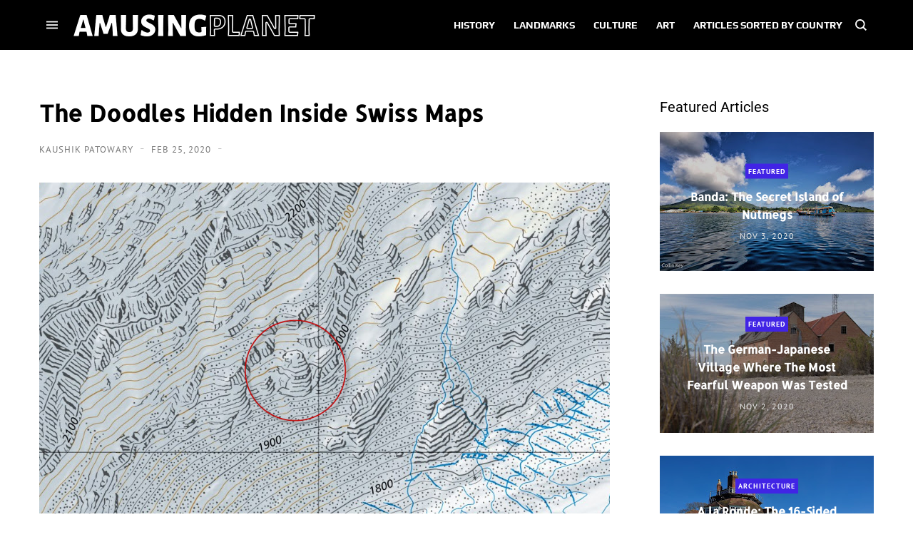

--- FILE ---
content_type: text/javascript; charset=UTF-8
request_url: https://www.blogger.com/feeds/8890523669575867377/posts/summary/-/Featured?alt=json&max-results=3&callback=jQuery3500908389429611657_1769042230037&_=1769042230038
body_size: 4670
content:
// API callback
jQuery3500908389429611657_1769042230037({"version":"1.0","encoding":"UTF-8","feed":{"xmlns":"http://www.w3.org/2005/Atom","xmlns$openSearch":"http://a9.com/-/spec/opensearchrss/1.0/","xmlns$blogger":"http://schemas.google.com/blogger/2008","xmlns$georss":"http://www.georss.org/georss","xmlns$gd":"http://schemas.google.com/g/2005","xmlns$thr":"http://purl.org/syndication/thread/1.0","id":{"$t":"tag:blogger.com,1999:blog-8890523669575867377"},"updated":{"$t":"2026-01-21T15:16:03.240+05:30"},"category":[{"term":"Landmarks"},{"term":"History"},{"term":"USA"},{"term":"Natural Wonders"},{"term":"Art \u0026 Design"},{"term":"England"},{"term":"Photography"},{"term":"Featured"},{"term":"News \u0026 Events"},{"term":"Animals"},{"term":"Culture"},{"term":"France"},{"term":"Germany"},{"term":"China"},{"term":"Russia"},{"term":"Italy"},{"term":"Japan"},{"term":"Australia"},{"term":"Architecture"},{"term":"War"},{"term":"Bridge"},{"term":"India"},{"term":"Railway"},{"term":"Island"},{"term":"Lakes"},{"term":"Canada"},{"term":"Towns"},{"term":"Curious Objects"},{"term":"Spain"},{"term":"Trees"},{"term":"Soviet Union"},{"term":"Festival"},{"term":"Religious Places"},{"term":"Aviation"},{"term":"Museum"},{"term":"Netherlands"},{"term":"Caves"},{"term":"Disaster"},{"term":"Scotland"},{"term":"Not Amusing"},{"term":"Public Art"},{"term":"House"},{"term":"Hotel"},{"term":"Monument"},{"term":"Engineering"},{"term":"New Zealand"},{"term":"Ship"},{"term":"Medicine"},{"term":"Space"},{"term":"Sports"},{"term":"Nuclear"},{"term":"Volcano"},{"term":"Automobiles"},{"term":"Cemetery"},{"term":"Church"},{"term":"Egypt"},{"term":"Prehistoric"},{"term":"Waterfalls"},{"term":"Turkey"},{"term":"Ireland"},{"term":"Plants"},{"term":"Blast from the past"},{"term":"Sweden"},{"term":"Greece"},{"term":"Austria"},{"term":"Beach"},{"term":"Iceland"},{"term":"Peru"},{"term":"Poland"},{"term":"Shipwreck"},{"term":"Brazil"},{"term":"Crime"},{"term":"Restaurant"},{"term":"Roman"},{"term":"Switzerland"},{"term":"mines"},{"term":"Iran"},{"term":"Mexico"},{"term":"Norway"},{"term":"Denmark"},{"term":"Tower"},{"term":"Amusement Park"},{"term":"Birds"},{"term":"Fort"},{"term":"Memorial"},{"term":"Road"},{"term":"Belgium"},{"term":"Models"},{"term":"River"},{"term":"Science \u0026 Research"},{"term":"Argentina"},{"term":"Sculpture"},{"term":"South Africa"},{"term":"Street Art"},{"term":"Chile"},{"term":"Industrial"},{"term":"Nazi"},{"term":"Crater"},{"term":"Czech Republic"},{"term":"Iraq"},{"term":"Israel"},{"term":"Lighthouse"},{"term":"Portugal"},{"term":"Books"},{"term":"Indonesia"},{"term":"Statue"},{"term":"Tunnel"},{"term":"Desert"},{"term":"Maps"},{"term":"Prison"},{"term":"South Korea"},{"term":"Atmospheric"},{"term":"Borders"},{"term":"Military"},{"term":"Mummy"},{"term":"Parks"},{"term":"Tomb"},{"term":"Castle"},{"term":"Hoax"},{"term":"Hungary"},{"term":"Namibia"},{"term":"Thailand"},{"term":"Ukraine"},{"term":"Village"},{"term":"Wales"},{"term":"Antarctica"},{"term":"Bolivia"},{"term":"Philippines"},{"term":"Submarine"},{"term":"Forest"},{"term":"Fossils"},{"term":"Garden"},{"term":"Palace"},{"term":"Taiwan"},{"term":"Temple"},{"term":"Underwater"},{"term":"Vietnam"},{"term":"Wall"},{"term":"British Overseas Territories"},{"term":"City"},{"term":"Ecuador"},{"term":"Glacier"},{"term":"Myanmar"},{"term":"Ocean"},{"term":"Romania"},{"term":"Astronomy"},{"term":"Bunker"},{"term":"Colombia"},{"term":"Croatia"},{"term":"Flowers"},{"term":"Kenya"},{"term":"Morocco"},{"term":"Saudi Arabia"},{"term":"Fishing"},{"term":"Food"},{"term":"Grave"},{"term":"Greenland"},{"term":"Kazakhstan"},{"term":"Library"},{"term":"Rocket"},{"term":"Announcement"},{"term":"Canyon"},{"term":"Estonia"},{"term":"Ethiopia"},{"term":"Mountain"},{"term":"Singapore"},{"term":"UAE"},{"term":"Bulgaria"},{"term":"Canal"},{"term":"Finland"},{"term":"Hot Spring"},{"term":"Malaysia"},{"term":"Pakistan"},{"term":"Pyramid"},{"term":"Spa"},{"term":"Stadium"},{"term":"Swimming pool"},{"term":"Fountain"},{"term":"Geology"},{"term":"Georgia"},{"term":"Gorge"},{"term":"Ice"},{"term":"Market"},{"term":"Meteorite"},{"term":"Movie Sets"},{"term":"Radio"},{"term":"Serbia"},{"term":"Syria"},{"term":"Tanzania"},{"term":"Algeria"},{"term":"Body Parts"},{"term":"Dam"},{"term":"Geography"},{"term":"Jordan"},{"term":"Lebanon"},{"term":"Madagascar"},{"term":"Mongolia"},{"term":"Rock Art"},{"term":"Tibet"},{"term":"Underground"},{"term":"Venezuela"},{"term":"Walkway"},{"term":"Afghanistan"},{"term":"Cambodia"},{"term":"Caribbean"},{"term":"Cloud"},{"term":"Earthquake"},{"term":"Fence"},{"term":"Geyser"},{"term":"Ghana"},{"term":"Ghosttown"},{"term":"Libya"},{"term":"Slovakia"},{"term":"Sri Lanka"},{"term":"Street"},{"term":"Theater"},{"term":"Tunisia"},{"term":"UFO"},{"term":"Well"},{"term":"computers"},{"term":"Alleys"},{"term":"Bahamas"},{"term":"Bosnia and Herzegovina"},{"term":"Chad"},{"term":"Farm"},{"term":"Faroe Islands"},{"term":"Fashion"},{"term":"Geoglyph"},{"term":"Graffiti"},{"term":"Guatemala"},{"term":"Hedges"},{"term":"Mali"},{"term":"Mannequin"},{"term":"Mauritania"},{"term":"Nepal"},{"term":"Ritual"},{"term":"Senegal"},{"term":"Solar"},{"term":"Television"},{"term":"Weather"},{"term":"Aqueduct"},{"term":"Azerbaijan"},{"term":"Bahrain"},{"term":"Botswana"},{"term":"Burkina Faso"},{"term":"Causeway"},{"term":"Clock"},{"term":"Community"},{"term":"Hospital"},{"term":"Jamaica"},{"term":"Latvia"},{"term":"Malta"},{"term":"Micronesia"},{"term":"Mosque"},{"term":"Niger"},{"term":"Nigeria"},{"term":"North Korea"},{"term":"Oasis"},{"term":"Observatory"},{"term":"Sand Dune"},{"term":"Self-built"},{"term":"Sinkholes"},{"term":"Slovenia"},{"term":"Staircase"},{"term":"Sudan"},{"term":"Telegraphy"},{"term":"Uganda"},{"term":"Uruguay"},{"term":"Vanuatu"},{"term":"Wetland"},{"term":"Windmills"},{"term":"Yemen"},{"term":"Albania"},{"term":"Bangladesh"},{"term":"Belize"},{"term":"Bhutan"},{"term":"Boatlift"},{"term":"Cuba"},{"term":"Dominican Republic"},{"term":"Exhibition"},{"term":"Guns"},{"term":"Highway"},{"term":"Industry"},{"term":"Laos"},{"term":"Legal"},{"term":"Lithuania"},{"term":"Mills"},{"term":"Moldova"},{"term":"Monastery"},{"term":"Mozambique"},{"term":"Oman"},{"term":"Paraguay"},{"term":"Promoted"},{"term":"Qatar"},{"term":"Quarry"},{"term":"Religion"},{"term":"Reservoir"},{"term":"School"},{"term":"Technology"},{"term":"Trash"},{"term":"Uzbekistan"},{"term":"Zimbabwe"},{"term":"Aquarium"},{"term":"Belarus"},{"term":"Bonfire"},{"term":"Burial Mounds"},{"term":"Costa Rica"},{"term":"Cyprus"},{"term":"Democratic Republic of Congo"},{"term":"Elevator"},{"term":"Fruits"},{"term":"Gabon"},{"term":"Kyrgyzstan"},{"term":"Lagoon"},{"term":"Land Art"},{"term":"Language"},{"term":"Mauritius"},{"term":"Micronation"},{"term":"Optical"},{"term":"Outer Space"},{"term":"Palau"},{"term":"Panama"},{"term":"Papua New Guinea"},{"term":"Pier"},{"term":"Sewer"},{"term":"South Sudan"},{"term":"Spring"},{"term":"Tribes"},{"term":"Trinidad and Tobago"},{"term":"Turkmenistan"},{"term":"University"},{"term":"Yugoslavia"},{"term":"Zoo"},{"term":"Armenia"},{"term":"Bar"},{"term":"Barbados"},{"term":"Benin"},{"term":"British Crown"},{"term":"Brunei"},{"term":"Burundi"},{"term":"Cableway"},{"term":"Cameroon"},{"term":"Cliffs"},{"term":"Club"},{"term":"Congo"},{"term":"Cook Islands"},{"term":"Curacao"},{"term":"Dominica"},{"term":"Escalator"},{"term":"Europe"},{"term":"Fish"},{"term":"Funicular"},{"term":"Gambia"},{"term":"Greenhouse"},{"term":"Gypsies"},{"term":"Haiti"},{"term":"Heavy Machines"},{"term":"Honduras"},{"term":"Insects"},{"term":"Irrigation"},{"term":"Ivory Coast"},{"term":"Junkyard"},{"term":"Kiribati"},{"term":"Kosovo"},{"term":"LGBT"},{"term":"Lesotho"},{"term":"Liberia"},{"term":"Lost Objects"},{"term":"Mailbox"},{"term":"Malawi"},{"term":"Maldives"},{"term":"Marshall Islands"},{"term":"Montenegro"},{"term":"Nauru"},{"term":"Niue"},{"term":"Paddy"},{"term":"Petroglyph"},{"term":"Planetarium"},{"term":"Pollution"},{"term":"Refugee-camp"},{"term":"Rwanda"},{"term":"Salt"},{"term":"Seychelles"},{"term":"Shopping Mall"},{"term":"Sierra Leone"},{"term":"Slum"},{"term":"Solomon Islands"},{"term":"Somalia"},{"term":"Stamps"},{"term":"São Tomé and Príncipe"},{"term":"Tajikistan"},{"term":"Unexplained"},{"term":"Zambia"}],"title":{"type":"text","$t":"Amusing Planet"},"subtitle":{"type":"html","$t":"Exploring Curiosities"},"link":[{"rel":"http://schemas.google.com/g/2005#feed","type":"application/atom+xml","href":"https:\/\/www.amusingplanet.com\/feeds\/posts\/summary"},{"rel":"self","type":"application/atom+xml","href":"https:\/\/www.blogger.com\/feeds\/8890523669575867377\/posts\/summary\/-\/Featured?alt=json\u0026max-results=3"},{"rel":"alternate","type":"text/html","href":"https:\/\/www.amusingplanet.com\/search\/label\/Featured"},{"rel":"hub","href":"http://pubsubhubbub.appspot.com/"},{"rel":"next","type":"application/atom+xml","href":"https:\/\/www.blogger.com\/feeds\/8890523669575867377\/posts\/summary\/-\/Featured\/-\/Featured?alt=json\u0026start-index=4\u0026max-results=3"}],"author":[{"name":{"$t":"Kaushik Patowary"},"uri":{"$t":"http:\/\/www.blogger.com\/profile\/15000427721236718033"},"email":{"$t":"noreply@blogger.com"},"gd$image":{"rel":"http://schemas.google.com/g/2005#thumbnail","width":"32","height":"32","src":"\/\/blogger.googleusercontent.com\/img\/b\/R29vZ2xl\/AVvXsEgymbn2puxGr8VdQYj3k05nK08hGU9A3JH9HP6vsRHa_lpG7My2XmQAEClOWJKJXC1DKB7GHp5kxE232YT3j1d5fW1UQWl5vMgTa42_kD2e-NH6I5XbN_X1aU-seFk9chhr4CRKattyy3CsvVan4yD_8D4YDryNzvCnCZVL7-ewBdbLGg\/s220\/face.jfif"}}],"generator":{"version":"7.00","uri":"http://www.blogger.com","$t":"Blogger"},"openSearch$totalResults":{"$t":"290"},"openSearch$startIndex":{"$t":"1"},"openSearch$itemsPerPage":{"$t":"3"},"entry":[{"id":{"$t":"tag:blogger.com,1999:blog-8890523669575867377.post-764802715652963280"},"published":{"$t":"2020-11-03T10:03:00.001+05:30"},"updated":{"$t":"2026-01-19T10:51:55.639+05:30"},"category":[{"scheme":"http://www.blogger.com/atom/ns#","term":"Featured"},{"scheme":"http://www.blogger.com/atom/ns#","term":"History"},{"scheme":"http://www.blogger.com/atom/ns#","term":"Indonesia"},{"scheme":"http://www.blogger.com/atom/ns#","term":"Island"}],"title":{"type":"text","$t":"Banda: The Secret Island of Nutmegs"},"summary":{"type":"text","$t":"In the Banda Sea, roughly 2,500 km east of Jakarta lies the Banda Islands, a part of Indonesia. For thousands of years, this group of ten islands were the world's only source of nutmeg and mace, which is derived from nutmeg’s shell. Before the arrival of Europeans, Banda was ruled by the nobles called orang kaya, who traded with the Indians and the Arabs, who in turn sold spices to the Europeans "},"link":[{"rel":"replies","type":"application/atom+xml","href":"https:\/\/www.amusingplanet.com\/feeds\/764802715652963280\/comments\/default","title":"Post Comments"},{"rel":"replies","type":"text/html","href":"https:\/\/www.amusingplanet.com\/2020\/11\/banda-secret-island-of-nutmegs.html#comment-form","title":"0 Comments"},{"rel":"edit","type":"application/atom+xml","href":"https:\/\/www.blogger.com\/feeds\/8890523669575867377\/posts\/default\/764802715652963280"},{"rel":"self","type":"application/atom+xml","href":"https:\/\/www.blogger.com\/feeds\/8890523669575867377\/posts\/default\/764802715652963280"},{"rel":"alternate","type":"text/html","href":"https:\/\/www.amusingplanet.com\/2020\/11\/banda-secret-island-of-nutmegs.html","title":"Banda: The Secret Island of Nutmegs"}],"author":[{"name":{"$t":"Kaushik Patowary"},"uri":{"$t":"http:\/\/www.blogger.com\/profile\/15000427721236718033"},"email":{"$t":"noreply@blogger.com"},"gd$image":{"rel":"http://schemas.google.com/g/2005#thumbnail","width":"32","height":"32","src":"\/\/blogger.googleusercontent.com\/img\/b\/R29vZ2xl\/AVvXsEgymbn2puxGr8VdQYj3k05nK08hGU9A3JH9HP6vsRHa_lpG7My2XmQAEClOWJKJXC1DKB7GHp5kxE232YT3j1d5fW1UQWl5vMgTa42_kD2e-NH6I5XbN_X1aU-seFk9chhr4CRKattyy3CsvVan4yD_8D4YDryNzvCnCZVL7-ewBdbLGg\/s220\/face.jfif"}}],"media$thumbnail":{"xmlns$media":"http://search.yahoo.com/mrss/","url":"https:\/\/blogger.googleusercontent.com\/img\/b\/R29vZ2xl\/AVvXsEgFLuoHhZmRzON7rz2TxAanGOLJ4U-MDNc7he1pCattmJnneVN_-B9iK9JtOi3dF-Jxb4AaUZbCdvCvbMnNd3WsaLtOH61p0qbUKBJ05IMi2ySqrpwOyh_PH7WTWm9tFDNC4Kwxr1EM2FM\/s72-c\/banda-islands-6.jpg","height":"72","width":"72"},"thr$total":{"$t":"0"}},{"id":{"$t":"tag:blogger.com,1999:blog-8890523669575867377.post-2811668236849198323"},"published":{"$t":"2020-11-02T09:38:00.001+05:30"},"updated":{"$t":"2026-01-19T10:51:55.639+05:30"},"category":[{"scheme":"http://www.blogger.com/atom/ns#","term":"Featured"},{"scheme":"http://www.blogger.com/atom/ns#","term":"History"},{"scheme":"http://www.blogger.com/atom/ns#","term":"USA"},{"scheme":"http://www.blogger.com/atom/ns#","term":"War"}],"title":{"type":"text","$t":"The German-Japanese Village Where The Most Fearful Weapon Was Tested"},"summary":{"type":"text","$t":"One of the most devastating weapons ever invented was not the atomic bomb but napalm, the incendiary agent that was used extensively against German and Japanese cities during the Second World War. Napalm is a thick inflammable gel that sticks to anything that is thrown at and burns at a torturously high temperature destroying buildings made of wood or other combustible materials. Despite being "},"link":[{"rel":"replies","type":"application/atom+xml","href":"https:\/\/www.amusingplanet.com\/feeds\/2811668236849198323\/comments\/default","title":"Post Comments"},{"rel":"replies","type":"text/html","href":"https:\/\/www.amusingplanet.com\/2020\/11\/the-german-japanese-village-where-most.html#comment-form","title":"0 Comments"},{"rel":"edit","type":"application/atom+xml","href":"https:\/\/www.blogger.com\/feeds\/8890523669575867377\/posts\/default\/2811668236849198323"},{"rel":"self","type":"application/atom+xml","href":"https:\/\/www.blogger.com\/feeds\/8890523669575867377\/posts\/default\/2811668236849198323"},{"rel":"alternate","type":"text/html","href":"https:\/\/www.amusingplanet.com\/2020\/11\/the-german-japanese-village-where-most.html","title":"The German-Japanese Village Where The Most Fearful Weapon Was Tested"}],"author":[{"name":{"$t":"Kaushik Patowary"},"uri":{"$t":"http:\/\/www.blogger.com\/profile\/15000427721236718033"},"email":{"$t":"noreply@blogger.com"},"gd$image":{"rel":"http://schemas.google.com/g/2005#thumbnail","width":"32","height":"32","src":"\/\/blogger.googleusercontent.com\/img\/b\/R29vZ2xl\/AVvXsEgymbn2puxGr8VdQYj3k05nK08hGU9A3JH9HP6vsRHa_lpG7My2XmQAEClOWJKJXC1DKB7GHp5kxE232YT3j1d5fW1UQWl5vMgTa42_kD2e-NH6I5XbN_X1aU-seFk9chhr4CRKattyy3CsvVan4yD_8D4YDryNzvCnCZVL7-ewBdbLGg\/s220\/face.jfif"}}],"media$thumbnail":{"xmlns$media":"http://search.yahoo.com/mrss/","url":"https:\/\/blogger.googleusercontent.com\/img\/b\/R29vZ2xl\/AVvXsEhov9UCtWtR754EkxN_wASJIXvFVgviuzZJ9fsVPCNGM6yAYhQiLimuTe04JIr5m3RN7Zmy2qYXoojggaeMiXG0MZpXwbh04Y8YssyC4uDNQwa3ExPMSOZVmrK4wS0LMth8vONxNw8Isps\/s72-c\/german-japanese-village-dugway-3.jpg","height":"72","width":"72"},"thr$total":{"$t":"0"}},{"id":{"$t":"tag:blogger.com,1999:blog-8890523669575867377.post-6998245942676442969"},"published":{"$t":"2020-10-22T20:28:00.001+05:30"},"updated":{"$t":"2026-01-19T10:51:06.768+05:30"},"category":[{"scheme":"http://www.blogger.com/atom/ns#","term":"Architecture"},{"scheme":"http://www.blogger.com/atom/ns#","term":"England"},{"scheme":"http://www.blogger.com/atom/ns#","term":"Featured"},{"scheme":"http://www.blogger.com/atom/ns#","term":"Landmarks"}],"title":{"type":"text","$t":"A la Ronde: The 16-Sided House That’s Never Short of Sunlight"},"summary":{"type":"text","$t":"Near the village of Lympstone, in Devon, England, stands a unique 18th century property—a one of a kind 16-sided house built by two fiercely independent spinster cousins, Jane and Mary Parminter, after they returned from a decade-long tour of Europe.   Jane Parminter was the daughter of a wealthy Devon wine merchant. After her father’s death in 1784, Jane set off on a grand tour of Europe, as was"},"link":[{"rel":"replies","type":"application/atom+xml","href":"https:\/\/www.amusingplanet.com\/feeds\/6998245942676442969\/comments\/default","title":"Post Comments"},{"rel":"replies","type":"text/html","href":"https:\/\/www.amusingplanet.com\/2020\/10\/a-la-ronde-16-sided-house-thats-never.html#comment-form","title":"0 Comments"},{"rel":"edit","type":"application/atom+xml","href":"https:\/\/www.blogger.com\/feeds\/8890523669575867377\/posts\/default\/6998245942676442969"},{"rel":"self","type":"application/atom+xml","href":"https:\/\/www.blogger.com\/feeds\/8890523669575867377\/posts\/default\/6998245942676442969"},{"rel":"alternate","type":"text/html","href":"https:\/\/www.amusingplanet.com\/2020\/10\/a-la-ronde-16-sided-house-thats-never.html","title":"A la Ronde: The 16-Sided House That’s Never Short of Sunlight"}],"author":[{"name":{"$t":"Kaushik Patowary"},"uri":{"$t":"http:\/\/www.blogger.com\/profile\/15000427721236718033"},"email":{"$t":"noreply@blogger.com"},"gd$image":{"rel":"http://schemas.google.com/g/2005#thumbnail","width":"32","height":"32","src":"\/\/blogger.googleusercontent.com\/img\/b\/R29vZ2xl\/AVvXsEgymbn2puxGr8VdQYj3k05nK08hGU9A3JH9HP6vsRHa_lpG7My2XmQAEClOWJKJXC1DKB7GHp5kxE232YT3j1d5fW1UQWl5vMgTa42_kD2e-NH6I5XbN_X1aU-seFk9chhr4CRKattyy3CsvVan4yD_8D4YDryNzvCnCZVL7-ewBdbLGg\/s220\/face.jfif"}}],"media$thumbnail":{"xmlns$media":"http://search.yahoo.com/mrss/","url":"https:\/\/blogger.googleusercontent.com\/img\/b\/R29vZ2xl\/AVvXsEh5ZE-wbmLA_H8OdJDf6L8bD3oPKPzrZHuwfKFU8OoGUMZg8SsinNGYzVMSzt5EyZyLXmoq_V5N6f6zXlWwcTBaIpy9PdTMdDqdmMf5iocciksiQHr686ntuBxEzSxm-9TUWFEEA1Q_KeQ\/s72-c\/a-la-ronde-10.jpg","height":"72","width":"72"},"thr$total":{"$t":"0"}}]}});